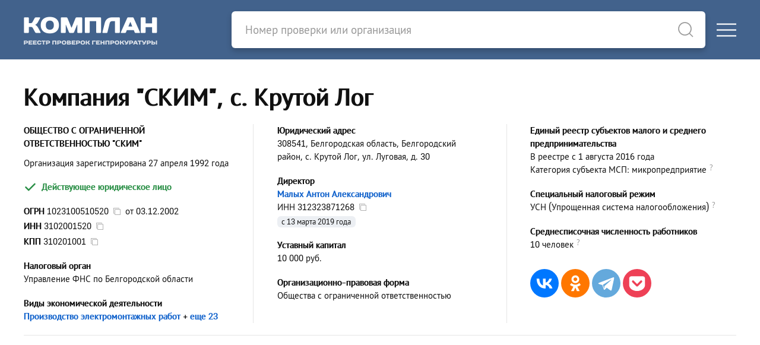

--- FILE ---
content_type: text/html; charset=utf-8
request_url: https://complan.pro/organization/1023100510520-skim
body_size: 7556
content:
<!DOCTYPE html>
<html lang="ru">
<head>
<meta http-equiv="Content-Type" content="text/html; charset=utf-8" />
<title>Компания &quot;СКИМ&quot; - с. Крутой Лог - Директор - Малых Антон Александрович</title>

<link rel="canonical" href="https://complan.pro/organization/1023100510520-skim">

<meta name="viewport" content="width=device-width, user-scalable=yes, initial-scale=1.0, maximum-scale=5.0" />
<meta name="theme-color" content="#42628c" />
<meta name="description" content="Компания &quot;СКИМ&quot; - ОГРН 1023100510520 от 3 декабря 2002 года - ИНН 3102001520 - КПП 310201001 - Директор - Малых Антон Александрович - Белгородская область, Белгородский район, с. Крутой Лог, ул. Луговая, д. 30 - Проверки от ФГИС &quot;Единый реестр проверок&quot; Генпрокуратуры РФ" />
<meta name="keywords" content="ооо ским, огрн 1023100510520, инн 3102001520, кпп 310201001, крутой лог" />

<script>var cssf=false;var jsf=false;</script>
<link rel="stylesheet" href="https://complan.pro/cdn/default.css?v=010221" media="print" onload="this.media='all'; this.onload=null; cssf = true; if (cssf && jsf) {document.querySelector('body').style.visibility='visible'; document.querySelector('#loader').style.display='none'};">
<script onload="jsf = true; if (cssf && jsf) {document.querySelector('body').style.visibility='visible'; document.querySelector('#loader').style.display='none'};" src="https://complan.pro/cdn/default.js?v=010221" defer></script>

<style>body{visibility:hidden}#loader{visibility:visible;width:100px;height:100px;background-color:#42628c;position:absolute;top:0;bottom:0;left:0;right:0;margin:auto;-webkit-animation:sk-rotateplane 1.2s infinite ease-in-out;animation:sk-rotateplane 1.2s infinite ease-in-out}@-webkit-keyframes sk-rotateplane{0%{-webkit-transform:perspective(120px)}50%{-webkit-transform:perspective(120px) rotateY(180deg)}100%{-webkit-transform:perspective(120px) rotateY(180deg) rotateX(180deg)}}@keyframes sk-rotateplane{0%{transform:perspective(120px) rotateX(0) rotateY(0);-webkit-transform:perspective(120px) rotateX(0) rotateY(0)}50%{transform:perspective(120px) rotateX(-180.1deg) rotateY(0);-webkit-transform:perspective(120px) rotateX(-180.1deg) rotateY(0)}100%{transform:perspective(120px) rotateX(-180deg) rotateY(-179.9deg);-webkit-transform:perspective(120px) rotateX(-180deg) rotateY(-179.9deg)}}</style>

<link rel="icon" type="image/png" href="/icons/favicon-16x16.png" sizes="16x16">
<link rel="icon" type="image/png" href="/icons/favicon-32x32.png" sizes="32x32">
<link rel="apple-touch-icon" sizes="180x180" href="/icons/apple-touch-icon.png">
<link rel="apple-touch-icon-precomposed" sizes="180x180" href="/icons/apple-touch-icon.png">
<link rel="manifest" href="/icons/site.webmanifest">

<meta property="og:type" content="website">
<meta property="og:url" content="https://complan.pro//organization/1023100510520-skim">
<meta property="og:title" content="Компания &quot;СКИМ&quot; - с. Крутой Лог - Директор - Малых Антон Александрович">
<meta property="og:description" content="Компания &quot;СКИМ&quot; - ОГРН 1023100510520 от 3 декабря 2002 года - ИНН 3102001520 - КПП 310201001 - Директор - Малых Антон Александрович - Белгородская область, Белгородский район, с. Крутой Лог, ул. Луговая, д. 30 - Проверки от ФГИС &quot;Единый реестр проверок&quot; Генпрокуратуры РФ">
<meta property="og:image" content="https://complan.pro/icons/apple-touch-icon.png">

<link rel="preconnect" href="https://yastatic.net/" crossorigin>
<link rel="preconnect" href="https://an.yandex.ru/" crossorigin>
<script>window.yaContextCb=window.yaContextCb||[]</script>
<script src="https://yandex.ru/ads/system/context.js" async></script>
    
<meta name="csrf-param" content="authenticity_token" />
<meta name="csrf-token" content="r8_hrjJKzQNaZFAzRKKlvuov7ZyIWi88VORFZaGHdpY-t7H39iyo9pMXsqIZKoglXGiole46i7_kX5j16lPQUQ" />

<script>if ('serviceWorker' in navigator) { navigator.serviceWorker.register('/sw.js') }</script>

</head>

<body>
<div id="loader"></div>
<div class="logo-header">
<div class="uk-container uk-container-xlarge">
<div uk-grid class="uk-grid-collapse">
<div id="logo-block" class="uk-width-1 uk-width-auto@m">
<div uk-grid class="uk-grid-collapse">
<div id="logo">
<a rel="nofollow" href="/"><picture><source srcset="https://complan.pro/cdn/images/logo/complan.png" type="image/png" /><img width="225" height="100" alt="Реестр проверок Генпрокуратуры &quot;Комплан&quot;" src="https://complan.pro/cdn/images/logo/complan.png" /></picture></a>
</div>
<div class="menu-toggle-block uk-hidden@m uk-width-expand">
<div>
<a href="#" class="uk-navbar-toggle" uk-toggle="target: #offcanvas-main-nav"><div uk-icon="icon: menu"></div></a>
</div></div></div></div>

<div id="search-bar-block" class="uk-width-1 uk-width-expand@m">
<div uk-grid class="uk-grid-collapse">
<div id="search-bar" class="uk-width-expand">
<form class="uk-search uk-search-default" id="search-form" action="/search" method="get">
<a style="border-bottom: none" uk-search-icon class="uk-search-icon-flip" onclick="document.getElementById('search-form').submit();"></a>
<input autocomplete="off" id="search-input" class="uk-search-input" name="query" type="search" placeholder="Номер проверки или организация">
</form>
</div>
<div class="menu-toggle-block uk-visible@m">
<a href="#" class="uk-navbar-toggle" uk-toggle="target: #offcanvas-main-nav"><div uk-icon="icon: menu"></div></a>
</div></div></div></div></div></div>
<nav id="offcanvas-main-nav" uk-offcanvas="flip: true" class="uk-offcanvas"><div class="uk-offcanvas-bar">
<button class="uk-offcanvas-close" type="button" uk-close></button>
<ul class="uk-nav uk-nav-default">
<li><a href="/inspections/all">Проверки</a></li>
<li><a href="/organizations/all">Организации</a></li>
<li class="uk-nav-divider"></li>
<li><a rel="nofollow" href="/docs/legality">Правовая информация</a></li>
<li><a rel="nofollow" href="/docs/rules">Пользовательское соглашение</a></li>
<li><a rel="nofollow" href="/docs/privacy">Политика конфиденциальности</a></li>
<li class="uk-nav-divider"></li>
<li><a rel="nofollow" href="#contact-us" uk-toggle>Обратная связь</a></li>
</ul>
</div></nav>

<main id="content">

<article itemscope itemtype="http://schema.org/Organization">

<header class="uk-container uk-container-large pt-10 pb-10">
<h1 class="uk-h1" itemprop="name">Компания &quot;СКИМ&quot;, с. Крутой Лог</h1>

<section class="uk-column-1 uk-column-1-2@m uk-column-1-3@l uk-column-divider">

<div class="avoid-column mb-4">
<div><strong class="uk-text-bold" itemprop="legalName">ОБЩЕСТВО С ОГРАНИЧЕННОЙ ОТВЕТСТВЕННОСТЬЮ &quot;СКИМ&quot;</strong></div>
</div>

<div class="avoid-column mb-2">
<div class="-mt-1">Организация зарегистрирована 27 апреля 1992 года</div>
</div>

<div class="avoid-column mb-5">
<span class="uk-text-success uk-text-bold -ml-1"><span class="text-icon-6px" uk-icon="icon: unicons-check; ratio: 1.25;"></span> Действующее юридическое лицо</span>
</div>

<div class="avoid-column mb-5">
<div class="mb-1"><span class="uk-text-bold">ОГРН</span> <strong id="copy-ogrn">1023100510520</strong>&nbsp;&nbsp;<span id="copy-ogrn-icon" onclick="copyToClipboard('copy-ogrn')" uk-tooltip="Копировать?" class="copy-icon" uk-icon="icon: copy"></span>&nbsp;&nbsp;от <span itemprop="foundingDate">03.12.2002</span></div>
<div class="mb-1"><span class="uk-text-bold">ИНН</span> <strong id="copy-inn" itemprop="taxID">3102001520</strong>&nbsp;&nbsp;<span id="copy-inn-icon" onclick="copyToClipboard('copy-inn')" uk-tooltip="Копировать?" class="copy-icon" uk-icon="icon: copy"></span></div>
<div class="mb-1"><span class="uk-text-bold">КПП</span> <span id="copy-kpp">310201001</span>&nbsp;&nbsp;<span id="copy-kpp-icon" onclick="copyToClipboard('copy-kpp')" uk-tooltip="Копировать?" class="copy-icon" uk-icon="icon: copy"></span></div>
</div>

<div class="avoid-column mb-5">
<div class="uk-text-bold">Налоговый орган</div>
<div>Управление ФНС по Белгородской области</div>
</div>

<div class="avoid-column mb-5">
<div class="uk-text-bold">Виды экономической деятельности</div>
<div><a title="ОКВЭД 43.21" href="/organizations/432100">Производство электромонтажных работ</a><span class="uk-text-nowrap"> + <a title="Дополнительные виды экономической деятельности" rel="nofollow" href="/organization/1023100510520/extra/activity">еще 23</a></span></div>

</div>

<div class="avoid-column mb-5">
<div class="uk-text-bold">Юридический адрес</div>
<div itemprop="address" itemscope itemtype="http://schema.org/PostalAddress"><strong>308541, Белгородская область, Белгородский район, с. Крутой Лог, ул. Луговая, д. 30</strong></div>
</div>

<div class="avoid-column mb-5" itemprop="member" itemscope itemtype="http://schema.org/OrganizationRole">
<div class="uk-text-bold" itemprop="roleName">Директор</div>

<div itemprop="member" itemscope itemtype="http://schema.org/Person">
<a itemprop="name" href="/individual/312323871268-malyh-anton-aleksandrovich">Малых Антон Александрович</a><div>ИНН <span itemprop="taxID" id="copy-leader-inn">312323871268</span>&nbsp;&nbsp;<span id="copy-leader-inn-icon" onclick="copyToClipboard('copy-leader-inn')" uk-tooltip="Копировать?" class="copy-icon" uk-icon="icon: copy"></span></div>
</div>
<div class="record-date">с 13 марта 2019 года</div>

</div>


<div class="avoid-column mb-5">
<div class="uk-text-bold">Уставный капитал</div>
<div>10 000 руб.</div>
</div>

<div class="avoid-column mb-5">
<div class="uk-text-bold">Организационно-правовая форма</div>
<div>Общества с ограниченной ответственностью</div>
</div>



<div class="avoid-column mb-5">
<div class="uk-text-bold">Единый реестр субъектов малого и среднего предпринимательства</div>
<div>В реестре с 1 августа 2016 года</div>
<div>Категория субъекта МСП: микропредприятие<span class="question-tooltip" uk-tooltip="Согласно данным ФНС на 10 февраля 2025 года">?</span></div>
</div>

<div class="avoid-column mb-5">
<div class="uk-text-bold">Специальный налоговый режим</div>
<div>УСН (Упрощенная система налогообложения)<span class="question-tooltip" uk-tooltip="Согласно данным ФНС  на 2 января 2025 года">?</span></div>
</div>

<div class="avoid-column mb-5">
<div class="uk-text-bold">Среднесписочная численность работников</div>
<div>10 человек<span class="question-tooltip" uk-tooltip="Согласно данным ФНС  на 1 января 2024 года">?</span></div>
</div>

<div class="avoid-column mb-5">
<script src="https://yastatic.net/share2/share.js" defer></script>
<div class="mt-8 ya-share2" data-curtain data-size="l" data-shape="round" data-services="vkontakte,odnoklassniki,facebook,telegram,pocket"></div>
</div>

</section>


<hr />

<div id="yandex_rtb_R-A-757864-1" style="min-height: 274.4px; padding: 0.35rem 0 0.35rem 0"></div>
<script>window.yaContextCb.push(()=>{
  Ya.Context.AdvManager.render({
    renderTo: 'yandex_rtb_R-A-757864-1',
    blockId: 'R-A-757864-1'
  })
})</script>


<hr />

<section>

<div class="-ml-1 uk-text-bold uk-text-success"><span class="text-icon-6px" uk-icon="icon: unicons-check; ratio: 1.25"></span> Организация зарегистрирована 34 года назад</div>




<div class="-ml-1 uk-text-bold"><span class="text-icon-6px" uk-icon="icon: unicons-asterisk; ratio: 1.25"></span> Минимальный уставный капитал &mdash; 10 000 руб.</div>

<div class="-ml-1 uk-text-bold uk-text-success"><span class="text-icon-6px" uk-icon="icon: unicons-check; ratio: 1.25"></span> В составе исполнительных органов нет дисквалифицированных лиц</div>


<div class="-ml-1 uk-text-bold uk-text-success"><span class="text-icon-6px" uk-icon="icon: unicons-check; ratio: 1.25"></span> Нет массовых руководителей</div>


<div class="-ml-1 uk-text-bold uk-text-success"><span class="text-icon-6px" uk-icon="icon: unicons-check; ratio: 1.25"></span> Нет массовых учредителей</div>


</section>


</header>

<div style="background: var(--grey-2)">

<div class="uk-container uk-container-large pt-10 pb-10">

<div class="uk-column-1 uk-column-1-2@m column-gap-30px pt-0 pb-8">

<!-- Контакты -->

<section class="column-data-block">



<h2 class="header">Телефоны</h2><br>

<table class="uk-table data-table">
<tr><td class="uk-width-expand">
<strong><a itemprop="telephone" class="black-link" href="tel:+74722336881">+74722336881</a></strong>
</td></tr>
</table>



<h2 class="header mt-8">Email</h2><br>

<table class="uk-table data-table">
<tr><td class="uk-width-expand">
<strong><a itemprop="email" target="_blank" rel="nofollow noopener" href="mailto:3102001520@eo.tensor.ru">3102001520@eo.tensor.ru</a></strong>
</td></tr>
</table>



</section>

<!-- Финансовая отчетность -->

<section class="column-data-block">

<h2 class="header"><a rel="nofollow" href="/organization/1023100510520/extra/finances">Финансовая отчетность</a></h2><br>

<div class="mb-6">
<div class="uk-text-bold mt-2">Выручка за 2018&ndash;2024 годы</div>
<div id="revenue-chart" class="ct-octave -mt-3 -ml-2"></div>
</div>

<div class="mb-2"><strong class="uk-text-bold">Финансовые показатели компании &quot;СКИМ&quot; за 2024 год</strong></div>

<table class="uk-table uk-table-small">
<tr>
<td class="">Выручка</td>
<td><span class="uk-text-bold">1,08 млн руб.</span></td>
<td class="uk-text-bold uk-text-danger">
-64.16%
</td>
</tr>
<tr>
<td class="uk-width-1-3">Прибыль</td>
<td class="uk-width-1-3"><span class="uk-text-bold uk-text-danger">-537 тыс. руб.</span></td>
<td class="uk-width-1-3 uk-text-bold uk-text-danger">
-95.49%
</td>
</tr>
<tr>
<td>Активы</td>
<td><span class="uk-text-bold">1,6 млн руб.</span></td>
<td class="uk-text-bold uk-text-danger">
-25.61%
</td>
</tr>
<tr>
<td>Капитал</td>
<td><span class="uk-text-bold">1,25 млн руб.</span></td>
<td class="uk-text-bold uk-text-danger">
-30.1%
</td>
</tr>
</table>

<div class="pt-4"><a rel="nofollow" href="/organization/1023100510520/extra/finances">Полная отчетность и финансовый анализ</a></div>

</section>

<section class="column-data-block">

<div id="yandex_rtb_R-A-757864-3" style="min-height: 274.4px; padding: 0.35rem 0 0.35rem 0"></div>
<script>window.yaContextCb.push(()=>{
  Ya.Context.AdvManager.render({
    renderTo: 'yandex_rtb_R-A-757864-3',
    blockId: 'R-A-757864-3'
  })
})</script>

    
</section>


<!-- Учредители -->

<section class="column-data-block">

<h2 class="header"><a rel="nofollow" href="/organization/1023100510520/extra/founders">Учредители</a></h2><br>
<ul uk-tab="connect: #founders-switcher; animation: uk-animation-fade" class="mt-3 mb-1">
<li><a href="#">Физические лица (1)</a></li>




</ul>

<div class="uk-switcher" id="founders-switcher">

<div>
<table class="uk-table data-table">
<tr><td class="count">1.</td><td>
<div class="uk-flex uk-flex-between">
<div class="uk-text-left" itemprop="founder" itemscope itemtype="http://schema.org/Person"><a title="ИНН 312323871268" href="/individual/312323871268-malyh-anton-aleksandrovich" itemprop="name">Малых Антон Александрович</a></div>
<div class="uk-text-right pl-3 uk-text-nowrap">100%</div>
</div>


<div class="record-date">с 19 ноября 2021 года</div>

</td></tr>
</table>
</div>





</div>

</section>

<!-- Связи -->

<section class="column-data-block">

<h2 class="header"><a rel="nofollow" href="/organization/1023100510520/extra/relations">Связи</a></h2><br>
<ul uk-tab="connect: #relations-switcher; animation: uk-animation-fade" class="mt-3">




<li><a href="#">Связи через руководителя (1)</a></li>
<li><a href="#">Связи через учредителя (1)</a></li>
</ul>

<div class="uk-switcher" id="relations-switcher">





<div>
<p class="uk-text-bold mt-4 mb-1">1 организация, связанная через руководителя ООО &quot;СКИМ&quot;</p>

<table class="uk-table data-table">
<tr><td class="count">1.</td><td>
<a href="/organization/1153123004429-megastroy" title="ОБЩЕСТВО С ОГРАНИЧЕННОЙ ОТВЕТСТВЕННОСТЬЮ &quot;МЕГАСТРОЙ&quot; - г. Белгород">ООО &quot;МЕГАСТРОЙ&quot;</a>

<br>Производство электромонтажных работ









<br>Руководитель и учредитель &mdash; <a rel="nofollow" href="/individual/312323871268-malyh-anton-aleksandrovich">Малых Антон Александрович</a>



</td></tr>
</table>

</div>

<div>
<p class="uk-text-bold mt-4 mb-1">1 организация, связанная через учредителя ООО &quot;СКИМ&quot;</p>

<table class="uk-table data-table">
<tr><td class="count">1.</td><td>
<a href="/organization/1153123004429-megastroy" title="ОБЩЕСТВО С ОГРАНИЧЕННОЙ ОТВЕТСТВЕННОСТЬЮ &quot;МЕГАСТРОЙ&quot; - г. Белгород">ООО &quot;МЕГАСТРОЙ&quot;</a>

<br>Производство электромонтажных работ












<br>Руководитель и учредитель &mdash; <a rel="nofollow" href="/individual/312323871268-malyh-anton-aleksandrovich">Малых Антон Александрович</a>




</td></tr>
</table>

</div>

</div>

</section>

<!-- Правопредшественники и правопреемники -->


<!-- Филиалы и представительства -->


<!-- Лицензии -->

<section class="column-data-block">

<h2 class="header">Лицензии</h2><br>
<p class="mt-2 mb-0">Нет сведений о лицензиях, полученных этой организацией</p>

</section>

<!-- Проверки -->

<section class="column-data-block">

<h2 class="header"><a rel="nofollow" href="/organization/1023100510520/extra/inspections">Проверки</a></h2><br>
<p class="mt-2 mb-4">В базе данных ФГИС ЕРП Генеральной Прокуратуры РФ найдено 6 проверок в отношении ООО &quot;СКИМ&quot;</p>

<table class="uk-table uk-table-small">
<tr>
<td class="uk-width-1-3" colspan="2">С нарушениями</td>
<td class="uk-width-1-3" colspan="2">Без нарушений</td>
<td class="uk-width-1-3 uk-visible@l" colspan="2">Нет данных<span class="uk-visible@l"> о результатах</span></td>
</tr>
<tr>
<td class="uk-text-bold uk-text-danger">1</td>
<td class="uk-text-bold uk-text-danger">16.67%</td>
<td class="uk-text-bold uk-text-success">0</td>
<td class="uk-text-bold uk-text-success">0%</td>
<td class="uk-text-bold uk-visible@l">5</td>
<td class="uk-text-bold uk-visible@l">83.33%</td>
</tr>
</table>



<div class="uk-text-bold mt-6">Последняя проверка</div>

<div class="last-case mt-2">

<div class="uk-text-bold"><a href="/inspection/31251373165818423663">№&thinsp;31251373165818423663 от 24 июня 2025 года</a></div>


<div class="uk-text-bold mt-2">Орган контроля (надзора) из ФРГУ<span class="question-tooltip" uk-tooltip="Федеральный реестр государственных и муниципальных услуг">?</span></div>
<div>ГОСУДАРСТВЕННАЯ ИНСПЕКЦИЯ ТРУДА В БЕЛГОРОДСКОЙ ОБЛАСТИ</div>





</div>


<div class="pt-4"><a rel="nofollow" href="/organization/1023100510520/extra/inspections">Все проверки (6)</a></div>


</section>


<!-- Хронология -->

<section class="column-data-block">
<h2 class="header"><a rel="nofollow" href="/organization/1023100510520/extra/chronology">Хронология</a></h2><br>
<table class="uk-table data-table">

<tr><td class="pt-2">
<span class="uk-text-large">...</span>
</td></tr>

<tr><td>

<div class="event-date">3 декабря 2002 года</div>
<div class="event-content">

<span class="uk-text-bold uk-text-success">Присвоен ОГРН 1023100510520</span>
</div>

</td></tr>
<tr><td>

<div class="event-date">13 марта 2019 года</div>
<div class="event-content">
Смена руководителя

<br>&nbsp;&nbsp;- <a rel="nofollow" href="/individual/312309852802-malyh-aleksandr-anatolyevich">Малых Александр Анатольевич</a>

<br>&nbsp;&nbsp;+ <a rel="nofollow" href="/individual/312323871268-malyh-anton-aleksandrovich">Малых Антон Александрович</a>

</div>

</td></tr>
<tr><td>

<div class="event-date">18 октября 2021 года</div>
<div class="event-content">
Изменения в составе учредителей

<br>&nbsp;&nbsp;+ <a rel="nofollow" href="/individual/312300411306-malyh-nadezhda-vasilyevna">Малых Надежда Васильевна</a>
<br>&nbsp;&nbsp;- <a rel="nofollow" href="/individual/312309852802-malyh-aleksandr-anatolyevich">Малых Александр Анатольевич</a>





</div>

</td></tr>
<tr><td>

<div class="event-date">19 ноября 2021 года</div>
<div class="event-content">
Изменения в составе учредителей

<br>&nbsp;&nbsp;+ <a rel="nofollow" href="/individual/312323871268-malyh-anton-aleksandrovich">Малых Антон Александрович</a>
<br>&nbsp;&nbsp;- <a rel="nofollow" href="/individual/312300411306-malyh-nadezhda-vasilyevna">Малых Надежда Васильевна</a>





</div>

</td></tr>
<tr><td>

<div class="event-date">22 апреля 2022 года</div>
<div class="event-content">Сокращенное наименование юридического лица изменено с <span class="uk-text-bold">ООО &quot;СКИМ&quot;</span> на <span class="uk-text-bold"></span></div>

</td></tr>
</table>

<div class="pt-4"><a rel="nofollow" href="/organization/1023100510520/extra/chronology">Все изменения (6)</a></div>

</section>


<!-- Описание -->

<section class="column-data-block" itemprop="description">
<p>Согласно данным ЕГРЮЛ, компания &quot;СКИМ&quot; &mdash; или ОБЩЕСТВО С ОГРАНИЧЕННОЙ ОТВЕТСТВЕННОСТЬЮ &quot;СКИМ&quot; &mdash;  зарегистрирована 27 апреля 1992 года по адресу 308541, Белгородская область, Белгородский район, с. Крутой Лог, ул. Луговая, д. 30. Налоговый орган &mdash; Управление Федеральной налоговой службы по Белгородской области.</p>

<p>Реквизиты юридического лица &mdash; <strong>ОГРН 1023100510520</strong>, <strong>ИНН 3102001520</strong>, <strong>КПП 310201001</strong>. Организационно-правовой формой является &quot;Общества с ограниченной ответственностью&quot;.  Уставный капитал составляет 10 тыс. руб.</p>

<p>Основным видом <strong>деятельности компании &quot;СКИМ&quot;</strong> является &quot;Производство электромонтажных работ&quot;. Организация также зарегистрирована в таких категориях ОКВЭД как &quot;Торговля оптовая производственным электротехническим оборудованием, машинами, аппаратурой и материалами&quot;, &quot;Предоставление консультационных услуг по аренде жилого недвижимого имущества за вознаграждение или на договорной основе&quot;, &quot;Торговля розничная прочая в специализированных магазинах&quot;, &quot;Предоставление консультационных услуг по аренде нежилого недвижимого имущества за вознаграждение или на договорной основе&quot;, &quot;Предоставление консультационных услуг при купле-продаже жилого недвижимого имущества за вознаграждение или на договорной основе&quot; и других. </p>


<p>Учредитель и директор &mdash; <strong>Малых Антон Александрович</strong>.</p>

<p class="mb-0">На 26 января 2026 года юридическое лицо является действующим.</p>
</section>

<!-- Конкуренты -->

<aside class="column-data-block">

<h3 class="header">Конкуренты</h3><br>
<table class="uk-table data-table">
<tr><td class="count">1.</td><td>
<a title="ОБЩЕСТВО С ОГРАНИЧЕННОЙ ОТВЕТСТВЕННОСТЬЮ &quot;ГРИС&quot;" href="/organization/1023101639098-gris">Компания &quot;ГРИС&quot;</a>
<br />Белгородская область, г. Белгород, ул. Курская, д. 6 а, офис 10
</td></tr>
<tr><td class="count">2.</td><td>
<a title="ОБЩЕСТВО С ОГРАНИЧЕННОЙ ОТВЕТСТВЕННОСТЬЮ &quot;ИМПУЛЬС-СЕРВИС&quot;" href="/organization/1023101654773-impuls-servis">Компания &quot;ИМПУЛЬС-СЕРВИС&quot;</a>
<br />Белгородская область, г. Белгород, ул. Железнякова, д. 22
</td></tr>
<tr><td class="count">3.</td><td>
<a title="ОБЩЕСТВО С ОГРАНИЧЕННОЙ ОТВЕТСТВЕННОСТЬЮ &quot;ЭНЕРГОПРОМНАЛАДКА&quot;" href="/organization/1023101665586-energopromnaladka">Компания &quot;ЭНЕРГОПРОМНАЛАДКА&quot;</a>
<br />Белгородская область, г. Белгород, ул. Николая Чумичова, д. 129, офис 1
</td></tr>
<tr><td class="count">4.</td><td>
<a title="ОБЩЕСТВО С ОГРАНИЧЕННОЙ ОТВЕТСТВЕННОСТЬЮ &quot;МАКАРСТРОЙ&quot;" href="/organization/1023102362733-makarstroy">Компания &quot;МАКАРСТРОЙ&quot;</a>
<br />Белгородская область, г. Старый Оскол, мкр Дубрава Квартал 3, д. 1, офис 7
</td></tr>
<tr><td class="count">5.</td><td>
<a title="АКЦИОНЕРНОЕ ОБЩЕСТВО &quot;КМАЭЛЕКТРОМОНТАЖ&quot;" href="/organization/1023101637734-kmaem">Компания КМАЭМ</a>
<br />Белгородская область, г. Белгород, ул. Сумская, д. 42А
</td></tr>
<tr><td class="count">6.</td><td>
<a title="ОБЩЕСТВО С ОГРАНИЧЕННОЙ ОТВЕТСТВЕННОСТЬЮ &quot;МАКСИМУС&quot;" href="/organization/1023101649559-maksimus">Компания &quot;МАКСИМУС&quot;</a>
<br />Белгородская область, г. Белгород, ул. Попова, д. 58, офис 17А
</td></tr>
<tr><td class="count">7.</td><td>
<a title="ОБЩЕСТВО С ОГРАНИЧЕННОЙ ОТВЕТСТВЕННОСТЬЮ &quot;РОВЕНЬКИАГРОПРОМЭНЕРГО&quot;" href="/organization/1023102156175-rovenkiagropromenergo">Компания &quot;РОВЕНЬКИАГРОПРОМЭНЕРГО&quot;</a>
<br />Белгородская область, Ровеньский район, п. Ровеньки, ул. М. Горького, зд. 65
</td></tr>
</table>




</aside>

</div>
</div>
</div>

</article>

<script type="application/ld+json">
{
  "@context": "https://schema.org",
  "@type": "BreadcrumbList",
  "itemListElement": [{
    "@type": "ListItem",
    "position": 1,
    "name": "Организации",
    "item": "https://complan.pro/organizations/all"
  },{
    "@type": "ListItem",
    "position": 2,
    "name": "Работы строительные специализированные",
    "item": "https://complan.pro/organizations/430000"
  },{
    "@type": "ListItem",
    "position": 3,
    "name": "Производство электромонтажных, санитарно-технических и прочих строительно-монтажных работ",
    "item": "https://complan.pro/organizations/432000"
  },{
    "@type": "ListItem",
    "position": 4,
    "name": "Производство электромонтажных работ",
    "item": "https://complan.pro/organizations/432100"
  },{
    "@type": "ListItem",
    "position": 5,
    "name": "компания &quot;СКИМ&quot;",
    "item": "https://complan.pro/organization/1023100510520-skim"
  }]
}
</script>

<script>

document.addEventListener("DOMContentLoaded", async function() {


function money_format(e) {return result=Math.abs(Number(e))>=1e12?Math.abs(Number(e))/1e12+" трлн руб.":Math.abs(Number(e))>=1e9?Math.abs(Number(e))/1e9+" млрд руб.":Math.abs(Number(e))>=1e6?Math.abs(Number(e))/1e6+" млн руб.":Math.abs(Number(e))>=1e3?Math.abs(Number(e))/1e3+" тыс. руб.":Math.abs(Number(e)),e<0?"-"+result:result}

await new Promise(r=>setTimeout(r,250));



new Chartist.Line('#revenue-chart', {
    labels: ['2018', '2019', '2020', '2021', '2022', '2023', '2024'],
    series: [
        ['9207000', '6237000', '1913000', '1882000', '2546000', '3002000', '1076000'],
    ]
}, {
    fullWidth: !1,
    axisX: {
        position: 'start'
    },
    axisY: {
        scaleMinSpace: 40,
        position: 'end',
        offset: 90,
        labelInterpolationFnc: function(value) {
            return money_format(value)
        },
    },
    lineSmooth: Chartist.Interpolation.monotoneCubic({
        fillHoles: !0,
    })
});


});

</script>
</main>

<footer id="footer" class="uk-section pt-10 pb-10">
<div class="uk-container uk-container-large">
<div class="uk-child-width-expand@s uk-grid-medium" uk-grid>
<div class="uk-width-1 uk-width-2-5@s">
<div><a class="dark-link" rel="nofollow" href="/docs/legality">Правовые основания размещения информации</a></div>
<div><a class="dark-link" rel="nofollow" href="/docs/rules">Пользовательское соглашение</a></div>
<div><a class="dark-link" rel="nofollow" href="/docs/privacy">Политика конфиденциальности</a></div></div>
<div class="uk-width-1 uk-width-3-5@s">
<div class="mb-2">&copy; 2019&ndash;2025 Реестр проверок Генпрокуратуры &quot;Комплан&quot;</div>
<div><a class="pseudo-link" rel="nofollow" href="#contact-us" uk-toggle>Обратная связь</a></div>
<div id="contact-us" class="uk-flex-top" uk-modal>
<div class="uk-modal-dialog uk-margin-auto-vertical">
<button class="uk-modal-close-default" type="button" uk-close></button>
<div class="uk-modal-body">
<div class="uk-h3">Обратная связь</div>
<blockquote class="warning">
Внимание! Данный веб-сайт никак не связан ни с одной организацией, представленной здесь
</blockquote>
<p>Если ваш запрос касается правомерности размещения сведений о юридических и физических лицах &mdash; пожалуйста, сперва ознакомьтесь с <a rel="nofollow" href="/docs/legality">правовыми основаниями размещения информации</a></p>
<hr class="mt-8">
<div class="mt-8 mb-2"><center><a rel="nofollow" href="/contact-us">Отправить сообщение</a></center></div>
</div></div></div></div></div></div>
</footer>
<script type="text/javascript" > (function(m,e,t,r,i,k,a){m[i]=m[i]||function(){(m[i].a=m[i].a||[]).push(arguments)}; m[i].l=1*new Date();k=e.createElement(t),a=e.getElementsByTagName(t)[0],k.async=1,k.src=r,a.parentNode.insertBefore(k,a)}) (window, document, "script", "https://mc.yandex.ru/metrika/tag.js", "ym"); ym(73995892, "init", { clickmap:true, trackLinks:true, accurateTrackBounce:true }); </script> <noscript><div><img src="https://mc.yandex.ru/watch/73995892" style="position:absolute; left:-9999px;" alt="" /></div></noscript>
</body>
</html>